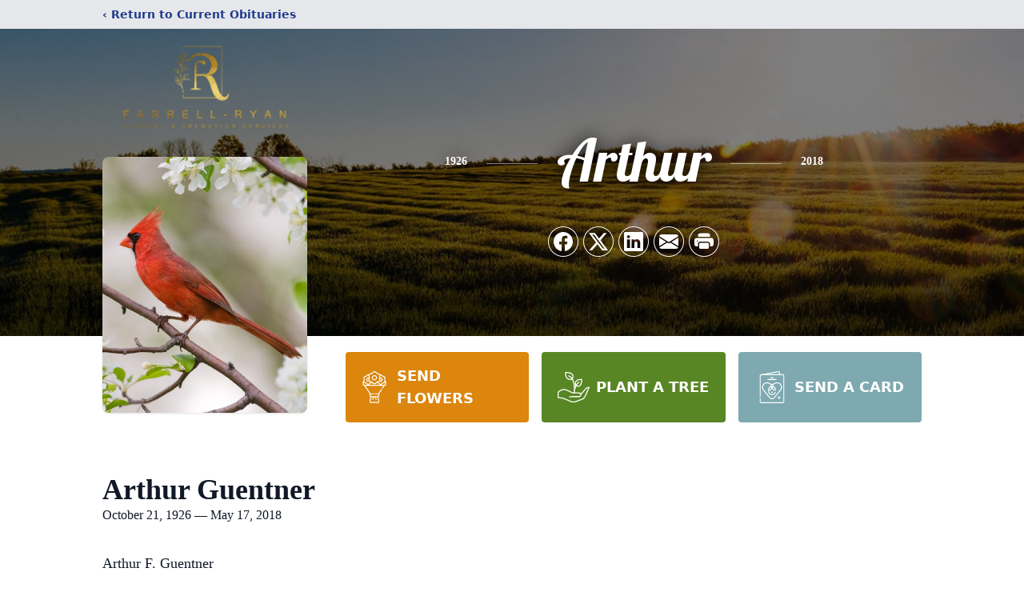

--- FILE ---
content_type: text/html; charset=utf-8
request_url: https://www.google.com/recaptcha/enterprise/anchor?ar=1&k=6LcpsOEpAAAAANTW-9NYE38dTvHzsZLz3eGh4Gtd&co=aHR0cHM6Ly93d3cuZmFycmVsbC1yeWFuLmNvbTo0NDM.&hl=en&type=image&v=PoyoqOPhxBO7pBk68S4YbpHZ&theme=light&size=invisible&badge=bottomright&anchor-ms=20000&execute-ms=30000&cb=52nsfgv7zbuz
body_size: 48824
content:
<!DOCTYPE HTML><html dir="ltr" lang="en"><head><meta http-equiv="Content-Type" content="text/html; charset=UTF-8">
<meta http-equiv="X-UA-Compatible" content="IE=edge">
<title>reCAPTCHA</title>
<style type="text/css">
/* cyrillic-ext */
@font-face {
  font-family: 'Roboto';
  font-style: normal;
  font-weight: 400;
  font-stretch: 100%;
  src: url(//fonts.gstatic.com/s/roboto/v48/KFO7CnqEu92Fr1ME7kSn66aGLdTylUAMa3GUBHMdazTgWw.woff2) format('woff2');
  unicode-range: U+0460-052F, U+1C80-1C8A, U+20B4, U+2DE0-2DFF, U+A640-A69F, U+FE2E-FE2F;
}
/* cyrillic */
@font-face {
  font-family: 'Roboto';
  font-style: normal;
  font-weight: 400;
  font-stretch: 100%;
  src: url(//fonts.gstatic.com/s/roboto/v48/KFO7CnqEu92Fr1ME7kSn66aGLdTylUAMa3iUBHMdazTgWw.woff2) format('woff2');
  unicode-range: U+0301, U+0400-045F, U+0490-0491, U+04B0-04B1, U+2116;
}
/* greek-ext */
@font-face {
  font-family: 'Roboto';
  font-style: normal;
  font-weight: 400;
  font-stretch: 100%;
  src: url(//fonts.gstatic.com/s/roboto/v48/KFO7CnqEu92Fr1ME7kSn66aGLdTylUAMa3CUBHMdazTgWw.woff2) format('woff2');
  unicode-range: U+1F00-1FFF;
}
/* greek */
@font-face {
  font-family: 'Roboto';
  font-style: normal;
  font-weight: 400;
  font-stretch: 100%;
  src: url(//fonts.gstatic.com/s/roboto/v48/KFO7CnqEu92Fr1ME7kSn66aGLdTylUAMa3-UBHMdazTgWw.woff2) format('woff2');
  unicode-range: U+0370-0377, U+037A-037F, U+0384-038A, U+038C, U+038E-03A1, U+03A3-03FF;
}
/* math */
@font-face {
  font-family: 'Roboto';
  font-style: normal;
  font-weight: 400;
  font-stretch: 100%;
  src: url(//fonts.gstatic.com/s/roboto/v48/KFO7CnqEu92Fr1ME7kSn66aGLdTylUAMawCUBHMdazTgWw.woff2) format('woff2');
  unicode-range: U+0302-0303, U+0305, U+0307-0308, U+0310, U+0312, U+0315, U+031A, U+0326-0327, U+032C, U+032F-0330, U+0332-0333, U+0338, U+033A, U+0346, U+034D, U+0391-03A1, U+03A3-03A9, U+03B1-03C9, U+03D1, U+03D5-03D6, U+03F0-03F1, U+03F4-03F5, U+2016-2017, U+2034-2038, U+203C, U+2040, U+2043, U+2047, U+2050, U+2057, U+205F, U+2070-2071, U+2074-208E, U+2090-209C, U+20D0-20DC, U+20E1, U+20E5-20EF, U+2100-2112, U+2114-2115, U+2117-2121, U+2123-214F, U+2190, U+2192, U+2194-21AE, U+21B0-21E5, U+21F1-21F2, U+21F4-2211, U+2213-2214, U+2216-22FF, U+2308-230B, U+2310, U+2319, U+231C-2321, U+2336-237A, U+237C, U+2395, U+239B-23B7, U+23D0, U+23DC-23E1, U+2474-2475, U+25AF, U+25B3, U+25B7, U+25BD, U+25C1, U+25CA, U+25CC, U+25FB, U+266D-266F, U+27C0-27FF, U+2900-2AFF, U+2B0E-2B11, U+2B30-2B4C, U+2BFE, U+3030, U+FF5B, U+FF5D, U+1D400-1D7FF, U+1EE00-1EEFF;
}
/* symbols */
@font-face {
  font-family: 'Roboto';
  font-style: normal;
  font-weight: 400;
  font-stretch: 100%;
  src: url(//fonts.gstatic.com/s/roboto/v48/KFO7CnqEu92Fr1ME7kSn66aGLdTylUAMaxKUBHMdazTgWw.woff2) format('woff2');
  unicode-range: U+0001-000C, U+000E-001F, U+007F-009F, U+20DD-20E0, U+20E2-20E4, U+2150-218F, U+2190, U+2192, U+2194-2199, U+21AF, U+21E6-21F0, U+21F3, U+2218-2219, U+2299, U+22C4-22C6, U+2300-243F, U+2440-244A, U+2460-24FF, U+25A0-27BF, U+2800-28FF, U+2921-2922, U+2981, U+29BF, U+29EB, U+2B00-2BFF, U+4DC0-4DFF, U+FFF9-FFFB, U+10140-1018E, U+10190-1019C, U+101A0, U+101D0-101FD, U+102E0-102FB, U+10E60-10E7E, U+1D2C0-1D2D3, U+1D2E0-1D37F, U+1F000-1F0FF, U+1F100-1F1AD, U+1F1E6-1F1FF, U+1F30D-1F30F, U+1F315, U+1F31C, U+1F31E, U+1F320-1F32C, U+1F336, U+1F378, U+1F37D, U+1F382, U+1F393-1F39F, U+1F3A7-1F3A8, U+1F3AC-1F3AF, U+1F3C2, U+1F3C4-1F3C6, U+1F3CA-1F3CE, U+1F3D4-1F3E0, U+1F3ED, U+1F3F1-1F3F3, U+1F3F5-1F3F7, U+1F408, U+1F415, U+1F41F, U+1F426, U+1F43F, U+1F441-1F442, U+1F444, U+1F446-1F449, U+1F44C-1F44E, U+1F453, U+1F46A, U+1F47D, U+1F4A3, U+1F4B0, U+1F4B3, U+1F4B9, U+1F4BB, U+1F4BF, U+1F4C8-1F4CB, U+1F4D6, U+1F4DA, U+1F4DF, U+1F4E3-1F4E6, U+1F4EA-1F4ED, U+1F4F7, U+1F4F9-1F4FB, U+1F4FD-1F4FE, U+1F503, U+1F507-1F50B, U+1F50D, U+1F512-1F513, U+1F53E-1F54A, U+1F54F-1F5FA, U+1F610, U+1F650-1F67F, U+1F687, U+1F68D, U+1F691, U+1F694, U+1F698, U+1F6AD, U+1F6B2, U+1F6B9-1F6BA, U+1F6BC, U+1F6C6-1F6CF, U+1F6D3-1F6D7, U+1F6E0-1F6EA, U+1F6F0-1F6F3, U+1F6F7-1F6FC, U+1F700-1F7FF, U+1F800-1F80B, U+1F810-1F847, U+1F850-1F859, U+1F860-1F887, U+1F890-1F8AD, U+1F8B0-1F8BB, U+1F8C0-1F8C1, U+1F900-1F90B, U+1F93B, U+1F946, U+1F984, U+1F996, U+1F9E9, U+1FA00-1FA6F, U+1FA70-1FA7C, U+1FA80-1FA89, U+1FA8F-1FAC6, U+1FACE-1FADC, U+1FADF-1FAE9, U+1FAF0-1FAF8, U+1FB00-1FBFF;
}
/* vietnamese */
@font-face {
  font-family: 'Roboto';
  font-style: normal;
  font-weight: 400;
  font-stretch: 100%;
  src: url(//fonts.gstatic.com/s/roboto/v48/KFO7CnqEu92Fr1ME7kSn66aGLdTylUAMa3OUBHMdazTgWw.woff2) format('woff2');
  unicode-range: U+0102-0103, U+0110-0111, U+0128-0129, U+0168-0169, U+01A0-01A1, U+01AF-01B0, U+0300-0301, U+0303-0304, U+0308-0309, U+0323, U+0329, U+1EA0-1EF9, U+20AB;
}
/* latin-ext */
@font-face {
  font-family: 'Roboto';
  font-style: normal;
  font-weight: 400;
  font-stretch: 100%;
  src: url(//fonts.gstatic.com/s/roboto/v48/KFO7CnqEu92Fr1ME7kSn66aGLdTylUAMa3KUBHMdazTgWw.woff2) format('woff2');
  unicode-range: U+0100-02BA, U+02BD-02C5, U+02C7-02CC, U+02CE-02D7, U+02DD-02FF, U+0304, U+0308, U+0329, U+1D00-1DBF, U+1E00-1E9F, U+1EF2-1EFF, U+2020, U+20A0-20AB, U+20AD-20C0, U+2113, U+2C60-2C7F, U+A720-A7FF;
}
/* latin */
@font-face {
  font-family: 'Roboto';
  font-style: normal;
  font-weight: 400;
  font-stretch: 100%;
  src: url(//fonts.gstatic.com/s/roboto/v48/KFO7CnqEu92Fr1ME7kSn66aGLdTylUAMa3yUBHMdazQ.woff2) format('woff2');
  unicode-range: U+0000-00FF, U+0131, U+0152-0153, U+02BB-02BC, U+02C6, U+02DA, U+02DC, U+0304, U+0308, U+0329, U+2000-206F, U+20AC, U+2122, U+2191, U+2193, U+2212, U+2215, U+FEFF, U+FFFD;
}
/* cyrillic-ext */
@font-face {
  font-family: 'Roboto';
  font-style: normal;
  font-weight: 500;
  font-stretch: 100%;
  src: url(//fonts.gstatic.com/s/roboto/v48/KFO7CnqEu92Fr1ME7kSn66aGLdTylUAMa3GUBHMdazTgWw.woff2) format('woff2');
  unicode-range: U+0460-052F, U+1C80-1C8A, U+20B4, U+2DE0-2DFF, U+A640-A69F, U+FE2E-FE2F;
}
/* cyrillic */
@font-face {
  font-family: 'Roboto';
  font-style: normal;
  font-weight: 500;
  font-stretch: 100%;
  src: url(//fonts.gstatic.com/s/roboto/v48/KFO7CnqEu92Fr1ME7kSn66aGLdTylUAMa3iUBHMdazTgWw.woff2) format('woff2');
  unicode-range: U+0301, U+0400-045F, U+0490-0491, U+04B0-04B1, U+2116;
}
/* greek-ext */
@font-face {
  font-family: 'Roboto';
  font-style: normal;
  font-weight: 500;
  font-stretch: 100%;
  src: url(//fonts.gstatic.com/s/roboto/v48/KFO7CnqEu92Fr1ME7kSn66aGLdTylUAMa3CUBHMdazTgWw.woff2) format('woff2');
  unicode-range: U+1F00-1FFF;
}
/* greek */
@font-face {
  font-family: 'Roboto';
  font-style: normal;
  font-weight: 500;
  font-stretch: 100%;
  src: url(//fonts.gstatic.com/s/roboto/v48/KFO7CnqEu92Fr1ME7kSn66aGLdTylUAMa3-UBHMdazTgWw.woff2) format('woff2');
  unicode-range: U+0370-0377, U+037A-037F, U+0384-038A, U+038C, U+038E-03A1, U+03A3-03FF;
}
/* math */
@font-face {
  font-family: 'Roboto';
  font-style: normal;
  font-weight: 500;
  font-stretch: 100%;
  src: url(//fonts.gstatic.com/s/roboto/v48/KFO7CnqEu92Fr1ME7kSn66aGLdTylUAMawCUBHMdazTgWw.woff2) format('woff2');
  unicode-range: U+0302-0303, U+0305, U+0307-0308, U+0310, U+0312, U+0315, U+031A, U+0326-0327, U+032C, U+032F-0330, U+0332-0333, U+0338, U+033A, U+0346, U+034D, U+0391-03A1, U+03A3-03A9, U+03B1-03C9, U+03D1, U+03D5-03D6, U+03F0-03F1, U+03F4-03F5, U+2016-2017, U+2034-2038, U+203C, U+2040, U+2043, U+2047, U+2050, U+2057, U+205F, U+2070-2071, U+2074-208E, U+2090-209C, U+20D0-20DC, U+20E1, U+20E5-20EF, U+2100-2112, U+2114-2115, U+2117-2121, U+2123-214F, U+2190, U+2192, U+2194-21AE, U+21B0-21E5, U+21F1-21F2, U+21F4-2211, U+2213-2214, U+2216-22FF, U+2308-230B, U+2310, U+2319, U+231C-2321, U+2336-237A, U+237C, U+2395, U+239B-23B7, U+23D0, U+23DC-23E1, U+2474-2475, U+25AF, U+25B3, U+25B7, U+25BD, U+25C1, U+25CA, U+25CC, U+25FB, U+266D-266F, U+27C0-27FF, U+2900-2AFF, U+2B0E-2B11, U+2B30-2B4C, U+2BFE, U+3030, U+FF5B, U+FF5D, U+1D400-1D7FF, U+1EE00-1EEFF;
}
/* symbols */
@font-face {
  font-family: 'Roboto';
  font-style: normal;
  font-weight: 500;
  font-stretch: 100%;
  src: url(//fonts.gstatic.com/s/roboto/v48/KFO7CnqEu92Fr1ME7kSn66aGLdTylUAMaxKUBHMdazTgWw.woff2) format('woff2');
  unicode-range: U+0001-000C, U+000E-001F, U+007F-009F, U+20DD-20E0, U+20E2-20E4, U+2150-218F, U+2190, U+2192, U+2194-2199, U+21AF, U+21E6-21F0, U+21F3, U+2218-2219, U+2299, U+22C4-22C6, U+2300-243F, U+2440-244A, U+2460-24FF, U+25A0-27BF, U+2800-28FF, U+2921-2922, U+2981, U+29BF, U+29EB, U+2B00-2BFF, U+4DC0-4DFF, U+FFF9-FFFB, U+10140-1018E, U+10190-1019C, U+101A0, U+101D0-101FD, U+102E0-102FB, U+10E60-10E7E, U+1D2C0-1D2D3, U+1D2E0-1D37F, U+1F000-1F0FF, U+1F100-1F1AD, U+1F1E6-1F1FF, U+1F30D-1F30F, U+1F315, U+1F31C, U+1F31E, U+1F320-1F32C, U+1F336, U+1F378, U+1F37D, U+1F382, U+1F393-1F39F, U+1F3A7-1F3A8, U+1F3AC-1F3AF, U+1F3C2, U+1F3C4-1F3C6, U+1F3CA-1F3CE, U+1F3D4-1F3E0, U+1F3ED, U+1F3F1-1F3F3, U+1F3F5-1F3F7, U+1F408, U+1F415, U+1F41F, U+1F426, U+1F43F, U+1F441-1F442, U+1F444, U+1F446-1F449, U+1F44C-1F44E, U+1F453, U+1F46A, U+1F47D, U+1F4A3, U+1F4B0, U+1F4B3, U+1F4B9, U+1F4BB, U+1F4BF, U+1F4C8-1F4CB, U+1F4D6, U+1F4DA, U+1F4DF, U+1F4E3-1F4E6, U+1F4EA-1F4ED, U+1F4F7, U+1F4F9-1F4FB, U+1F4FD-1F4FE, U+1F503, U+1F507-1F50B, U+1F50D, U+1F512-1F513, U+1F53E-1F54A, U+1F54F-1F5FA, U+1F610, U+1F650-1F67F, U+1F687, U+1F68D, U+1F691, U+1F694, U+1F698, U+1F6AD, U+1F6B2, U+1F6B9-1F6BA, U+1F6BC, U+1F6C6-1F6CF, U+1F6D3-1F6D7, U+1F6E0-1F6EA, U+1F6F0-1F6F3, U+1F6F7-1F6FC, U+1F700-1F7FF, U+1F800-1F80B, U+1F810-1F847, U+1F850-1F859, U+1F860-1F887, U+1F890-1F8AD, U+1F8B0-1F8BB, U+1F8C0-1F8C1, U+1F900-1F90B, U+1F93B, U+1F946, U+1F984, U+1F996, U+1F9E9, U+1FA00-1FA6F, U+1FA70-1FA7C, U+1FA80-1FA89, U+1FA8F-1FAC6, U+1FACE-1FADC, U+1FADF-1FAE9, U+1FAF0-1FAF8, U+1FB00-1FBFF;
}
/* vietnamese */
@font-face {
  font-family: 'Roboto';
  font-style: normal;
  font-weight: 500;
  font-stretch: 100%;
  src: url(//fonts.gstatic.com/s/roboto/v48/KFO7CnqEu92Fr1ME7kSn66aGLdTylUAMa3OUBHMdazTgWw.woff2) format('woff2');
  unicode-range: U+0102-0103, U+0110-0111, U+0128-0129, U+0168-0169, U+01A0-01A1, U+01AF-01B0, U+0300-0301, U+0303-0304, U+0308-0309, U+0323, U+0329, U+1EA0-1EF9, U+20AB;
}
/* latin-ext */
@font-face {
  font-family: 'Roboto';
  font-style: normal;
  font-weight: 500;
  font-stretch: 100%;
  src: url(//fonts.gstatic.com/s/roboto/v48/KFO7CnqEu92Fr1ME7kSn66aGLdTylUAMa3KUBHMdazTgWw.woff2) format('woff2');
  unicode-range: U+0100-02BA, U+02BD-02C5, U+02C7-02CC, U+02CE-02D7, U+02DD-02FF, U+0304, U+0308, U+0329, U+1D00-1DBF, U+1E00-1E9F, U+1EF2-1EFF, U+2020, U+20A0-20AB, U+20AD-20C0, U+2113, U+2C60-2C7F, U+A720-A7FF;
}
/* latin */
@font-face {
  font-family: 'Roboto';
  font-style: normal;
  font-weight: 500;
  font-stretch: 100%;
  src: url(//fonts.gstatic.com/s/roboto/v48/KFO7CnqEu92Fr1ME7kSn66aGLdTylUAMa3yUBHMdazQ.woff2) format('woff2');
  unicode-range: U+0000-00FF, U+0131, U+0152-0153, U+02BB-02BC, U+02C6, U+02DA, U+02DC, U+0304, U+0308, U+0329, U+2000-206F, U+20AC, U+2122, U+2191, U+2193, U+2212, U+2215, U+FEFF, U+FFFD;
}
/* cyrillic-ext */
@font-face {
  font-family: 'Roboto';
  font-style: normal;
  font-weight: 900;
  font-stretch: 100%;
  src: url(//fonts.gstatic.com/s/roboto/v48/KFO7CnqEu92Fr1ME7kSn66aGLdTylUAMa3GUBHMdazTgWw.woff2) format('woff2');
  unicode-range: U+0460-052F, U+1C80-1C8A, U+20B4, U+2DE0-2DFF, U+A640-A69F, U+FE2E-FE2F;
}
/* cyrillic */
@font-face {
  font-family: 'Roboto';
  font-style: normal;
  font-weight: 900;
  font-stretch: 100%;
  src: url(//fonts.gstatic.com/s/roboto/v48/KFO7CnqEu92Fr1ME7kSn66aGLdTylUAMa3iUBHMdazTgWw.woff2) format('woff2');
  unicode-range: U+0301, U+0400-045F, U+0490-0491, U+04B0-04B1, U+2116;
}
/* greek-ext */
@font-face {
  font-family: 'Roboto';
  font-style: normal;
  font-weight: 900;
  font-stretch: 100%;
  src: url(//fonts.gstatic.com/s/roboto/v48/KFO7CnqEu92Fr1ME7kSn66aGLdTylUAMa3CUBHMdazTgWw.woff2) format('woff2');
  unicode-range: U+1F00-1FFF;
}
/* greek */
@font-face {
  font-family: 'Roboto';
  font-style: normal;
  font-weight: 900;
  font-stretch: 100%;
  src: url(//fonts.gstatic.com/s/roboto/v48/KFO7CnqEu92Fr1ME7kSn66aGLdTylUAMa3-UBHMdazTgWw.woff2) format('woff2');
  unicode-range: U+0370-0377, U+037A-037F, U+0384-038A, U+038C, U+038E-03A1, U+03A3-03FF;
}
/* math */
@font-face {
  font-family: 'Roboto';
  font-style: normal;
  font-weight: 900;
  font-stretch: 100%;
  src: url(//fonts.gstatic.com/s/roboto/v48/KFO7CnqEu92Fr1ME7kSn66aGLdTylUAMawCUBHMdazTgWw.woff2) format('woff2');
  unicode-range: U+0302-0303, U+0305, U+0307-0308, U+0310, U+0312, U+0315, U+031A, U+0326-0327, U+032C, U+032F-0330, U+0332-0333, U+0338, U+033A, U+0346, U+034D, U+0391-03A1, U+03A3-03A9, U+03B1-03C9, U+03D1, U+03D5-03D6, U+03F0-03F1, U+03F4-03F5, U+2016-2017, U+2034-2038, U+203C, U+2040, U+2043, U+2047, U+2050, U+2057, U+205F, U+2070-2071, U+2074-208E, U+2090-209C, U+20D0-20DC, U+20E1, U+20E5-20EF, U+2100-2112, U+2114-2115, U+2117-2121, U+2123-214F, U+2190, U+2192, U+2194-21AE, U+21B0-21E5, U+21F1-21F2, U+21F4-2211, U+2213-2214, U+2216-22FF, U+2308-230B, U+2310, U+2319, U+231C-2321, U+2336-237A, U+237C, U+2395, U+239B-23B7, U+23D0, U+23DC-23E1, U+2474-2475, U+25AF, U+25B3, U+25B7, U+25BD, U+25C1, U+25CA, U+25CC, U+25FB, U+266D-266F, U+27C0-27FF, U+2900-2AFF, U+2B0E-2B11, U+2B30-2B4C, U+2BFE, U+3030, U+FF5B, U+FF5D, U+1D400-1D7FF, U+1EE00-1EEFF;
}
/* symbols */
@font-face {
  font-family: 'Roboto';
  font-style: normal;
  font-weight: 900;
  font-stretch: 100%;
  src: url(//fonts.gstatic.com/s/roboto/v48/KFO7CnqEu92Fr1ME7kSn66aGLdTylUAMaxKUBHMdazTgWw.woff2) format('woff2');
  unicode-range: U+0001-000C, U+000E-001F, U+007F-009F, U+20DD-20E0, U+20E2-20E4, U+2150-218F, U+2190, U+2192, U+2194-2199, U+21AF, U+21E6-21F0, U+21F3, U+2218-2219, U+2299, U+22C4-22C6, U+2300-243F, U+2440-244A, U+2460-24FF, U+25A0-27BF, U+2800-28FF, U+2921-2922, U+2981, U+29BF, U+29EB, U+2B00-2BFF, U+4DC0-4DFF, U+FFF9-FFFB, U+10140-1018E, U+10190-1019C, U+101A0, U+101D0-101FD, U+102E0-102FB, U+10E60-10E7E, U+1D2C0-1D2D3, U+1D2E0-1D37F, U+1F000-1F0FF, U+1F100-1F1AD, U+1F1E6-1F1FF, U+1F30D-1F30F, U+1F315, U+1F31C, U+1F31E, U+1F320-1F32C, U+1F336, U+1F378, U+1F37D, U+1F382, U+1F393-1F39F, U+1F3A7-1F3A8, U+1F3AC-1F3AF, U+1F3C2, U+1F3C4-1F3C6, U+1F3CA-1F3CE, U+1F3D4-1F3E0, U+1F3ED, U+1F3F1-1F3F3, U+1F3F5-1F3F7, U+1F408, U+1F415, U+1F41F, U+1F426, U+1F43F, U+1F441-1F442, U+1F444, U+1F446-1F449, U+1F44C-1F44E, U+1F453, U+1F46A, U+1F47D, U+1F4A3, U+1F4B0, U+1F4B3, U+1F4B9, U+1F4BB, U+1F4BF, U+1F4C8-1F4CB, U+1F4D6, U+1F4DA, U+1F4DF, U+1F4E3-1F4E6, U+1F4EA-1F4ED, U+1F4F7, U+1F4F9-1F4FB, U+1F4FD-1F4FE, U+1F503, U+1F507-1F50B, U+1F50D, U+1F512-1F513, U+1F53E-1F54A, U+1F54F-1F5FA, U+1F610, U+1F650-1F67F, U+1F687, U+1F68D, U+1F691, U+1F694, U+1F698, U+1F6AD, U+1F6B2, U+1F6B9-1F6BA, U+1F6BC, U+1F6C6-1F6CF, U+1F6D3-1F6D7, U+1F6E0-1F6EA, U+1F6F0-1F6F3, U+1F6F7-1F6FC, U+1F700-1F7FF, U+1F800-1F80B, U+1F810-1F847, U+1F850-1F859, U+1F860-1F887, U+1F890-1F8AD, U+1F8B0-1F8BB, U+1F8C0-1F8C1, U+1F900-1F90B, U+1F93B, U+1F946, U+1F984, U+1F996, U+1F9E9, U+1FA00-1FA6F, U+1FA70-1FA7C, U+1FA80-1FA89, U+1FA8F-1FAC6, U+1FACE-1FADC, U+1FADF-1FAE9, U+1FAF0-1FAF8, U+1FB00-1FBFF;
}
/* vietnamese */
@font-face {
  font-family: 'Roboto';
  font-style: normal;
  font-weight: 900;
  font-stretch: 100%;
  src: url(//fonts.gstatic.com/s/roboto/v48/KFO7CnqEu92Fr1ME7kSn66aGLdTylUAMa3OUBHMdazTgWw.woff2) format('woff2');
  unicode-range: U+0102-0103, U+0110-0111, U+0128-0129, U+0168-0169, U+01A0-01A1, U+01AF-01B0, U+0300-0301, U+0303-0304, U+0308-0309, U+0323, U+0329, U+1EA0-1EF9, U+20AB;
}
/* latin-ext */
@font-face {
  font-family: 'Roboto';
  font-style: normal;
  font-weight: 900;
  font-stretch: 100%;
  src: url(//fonts.gstatic.com/s/roboto/v48/KFO7CnqEu92Fr1ME7kSn66aGLdTylUAMa3KUBHMdazTgWw.woff2) format('woff2');
  unicode-range: U+0100-02BA, U+02BD-02C5, U+02C7-02CC, U+02CE-02D7, U+02DD-02FF, U+0304, U+0308, U+0329, U+1D00-1DBF, U+1E00-1E9F, U+1EF2-1EFF, U+2020, U+20A0-20AB, U+20AD-20C0, U+2113, U+2C60-2C7F, U+A720-A7FF;
}
/* latin */
@font-face {
  font-family: 'Roboto';
  font-style: normal;
  font-weight: 900;
  font-stretch: 100%;
  src: url(//fonts.gstatic.com/s/roboto/v48/KFO7CnqEu92Fr1ME7kSn66aGLdTylUAMa3yUBHMdazQ.woff2) format('woff2');
  unicode-range: U+0000-00FF, U+0131, U+0152-0153, U+02BB-02BC, U+02C6, U+02DA, U+02DC, U+0304, U+0308, U+0329, U+2000-206F, U+20AC, U+2122, U+2191, U+2193, U+2212, U+2215, U+FEFF, U+FFFD;
}

</style>
<link rel="stylesheet" type="text/css" href="https://www.gstatic.com/recaptcha/releases/PoyoqOPhxBO7pBk68S4YbpHZ/styles__ltr.css">
<script nonce="_ra6_CuuvekwuXAy7N5tyQ" type="text/javascript">window['__recaptcha_api'] = 'https://www.google.com/recaptcha/enterprise/';</script>
<script type="text/javascript" src="https://www.gstatic.com/recaptcha/releases/PoyoqOPhxBO7pBk68S4YbpHZ/recaptcha__en.js" nonce="_ra6_CuuvekwuXAy7N5tyQ">
      
    </script></head>
<body><div id="rc-anchor-alert" class="rc-anchor-alert"></div>
<input type="hidden" id="recaptcha-token" value="[base64]">
<script type="text/javascript" nonce="_ra6_CuuvekwuXAy7N5tyQ">
      recaptcha.anchor.Main.init("[\x22ainput\x22,[\x22bgdata\x22,\x22\x22,\[base64]/[base64]/bmV3IFpbdF0obVswXSk6Sz09Mj9uZXcgWlt0XShtWzBdLG1bMV0pOks9PTM/bmV3IFpbdF0obVswXSxtWzFdLG1bMl0pOks9PTQ/[base64]/[base64]/[base64]/[base64]/[base64]/[base64]/[base64]/[base64]/[base64]/[base64]/[base64]/[base64]/[base64]/[base64]\\u003d\\u003d\x22,\[base64]\\u003d\x22,\x22QylxwrFaw5NUAsKYTMKAdTQIIAHDvcKiZhkLwo8Rw6VIKMORXmMywonDoylOw7vCtXdgwq/CpMKHUBNSXFMCKyYbwpzDpMOvwpJYwrzDp0jDn8KsHsKjNl3DmsKqZMKewqXCvAPCocOsTcKoQl3CpyDDpMO/ADPClBvDvcKJW8K4OUshRXJXKErCpMKTw5sdwrtiMAdPw6fCj8Klw7LDs8K+w6HCnDEtGcOfIQnDpTJZw4/Cv8ORUsONwonDtxDDgcKDwqpmEcKDwpPDscOpayYMZcK3w5vConcOSVxkw5/DnMKOw4Mrfy3Cv8KVw7fDuMK4wqfClC8Iw5Fmw67DkyjDssO4bFRxOmEUw59accK9w69qcEnDh8KMwonDs1A7EcKkHMKfw7Usw7Z3CcKaF17DiCYrYcOAw5lOwo0TZW14wpMrVU3Coj7Ds8KCw5V1KMK5en7DpcOyw4PCjC/[base64]/[base64]/DqcKDOUVFe8OjOMKNwrDCqD/ChDsvKnNFwo3ChUXDiFbDnX5TFQVAw4jCu1HDocORw4Axw5pdZWd6w4E8DW1XGsORw50xw4sBw6N+wq7DvMKbw6vDgAbDsATDhsKWZExbXnLCk8Oowr/CunHDlzNccSjDj8O7T8Oyw7JsZsKAw6vDoMKdFMKrcMOUwrA2w4x9w6lcwqPCn2HCllooXsKRw5Nyw5gJJGRVwpwswo3DosK+w6PDrmt6bMK5w5fCqWF1woTDo8O5asORUnXCnS/DjCvCi8KxTk/DgsOYaMORw7xvTQIKehHDr8O/VC7DmmUoPDtlH0zCoWLDl8KxEsOHNsKTW1vDlijCgAXDhktPwpY9WcOGY8OVwqzCnkEEV3jCnMKuKCVUw6huwqofw48gTggEwqwpPm/[base64]/[base64]/eMO5QsOsVVNZBRfCh0gsZMOGaDoVwqHDtiZpwqrDr2bCkEzDm8OIwrLCmcKbDMO/e8KHAmvDgFnCk8OYw4XDiMKSNzfCk8Owd8OkwobCtwfDosKQZMKOPWdZVwIVJ8K6woHCvE/ChcOeJ8OWw7rCrCLDlcOawr8zwrM4w7odJMK5FirDn8Kbw4vCucOzw4BNw5wOGTHCkSYjSsOBw4fCoGLDksOVaMO/eMK5w6FOw5XDqTfCg31wdsKEecKUIXl5AMKaU8O4woEhFcOSWk/DvcKcw4PDicKPa2bDplAPV8KyElnDnsOGw44Dw6lTFQ0AA8KUKcKuw6vCh8OEw7PCn8OYw6LCkXfCsMKMwqNFQRfDj3/Ct8KxL8KVwqbDmyFdw7fDl20owq/Dq0nDtQggRMOowr0Aw6pkwofCt8Ouw5zDoXN8dCfDrcO7OExPdMK1w6I1Dk/[base64]/[base64]/DrcKPw5zCtE/CjWHDssKlw5fCkSrCtSHDqwjCt8Kzw5vDicKHF8OQw6J+PMK9a8KUC8K5FcKQw6pLw6wPwpXCl8KywrxCSMK3w5jCpmYzS8KBwqR9wrd4w7Vdw55WS8KlBsO9K8OZDzR5YxN6JSvDigPCgMKlBMKbw7BJRzRif8KEwp/Dlg/Ds2RiL8Kgwq/CvcOew5fDssKLdMOHw53Dqz/Cm8OmwqrDuHMOPcOPwrxiwoEewo5Bwqcgwo12woVXKFxiAsKrR8KGw5x6ZcKiwq/Dj8Kbw6jDmsKyHcKxeSvDp8KHAxRfLsOLZzrDqcO4T8OqHCJcD8OJG1ESwrnCtTF8fMKbw5IUw5PCncKJwqnCkcKxwp/[base64]/[base64]/QsOhwqLDhcKywp3CtyVlw4EEL8KNw7TCu8ONeyM0w4F0cMO3ScKKw6l8PzDDh1sQw7bCmcObRHUUVTHCksKIKcOswonDjcOnFMKfw5gxa8OqeQXDhFrDtsKMY8Oow4XDn8KdwpJtW34mw45rWT/Dp8Oew6U0AyrDuRfCr8O+wppBXCknwpjCuUUGwqIwYw3DssORwoHCvEtTw69Jw5vCoCvDmQBuw7DDowrDnMKEw546TcKWwoXDvHnClF/[base64]/[base64]/Cj8OaZMKDw4M8dMOZwphGBT7DlsOJwoDCvAXCm8KfEMKJw5HDpE7CgsOjwooJwrXDqSRAeAMmc8Ogwo9Gwr/DtMKVK8OIwo7ChMOgwqLCjMKXdjw8IMK6MMKQSxw8FEnCgRd2wrhPTArDncKmS8OcVcKawps7wrHCpWJ3w7TCpcKFTsO2BADDhsKnwpxeUSPCi8Oob2h7wrYqL8OEw7Ubw73CmUPCry7CgRXDrsOXOsOHwpXDsT/DtsKtwpnDjhBZOMKWAMKNwpvDnVfDncKjfsKXw7XCscKjLHd0wr7Cp3PDujXDikpoAMOjT1cuM8K0w6/DuMO6PEHDuwrDkADDtsKcw7Usw4pgccO7wqnDq8O/w414wplXM8KWDRk7woEVWH7DnsOIasOtw7bCkEA0QTbDjiXDv8Kfw4HCsMOSwo3DsSg9woDDjEXClcOiw4ETwr3CqQJLVcOfIsKZw4/[base64]/[base64]/DrX4fO1YDC8OeC2pgcXHCgMOlERlYbkhJw7HCr8OTwoXCpcKhUCUJZMKkwoIhwrA3w6zDucKOZB7DlyVUZMKeAz7CvcObEzrDmMKOfMKvwrwPwofDgD7CgWLDhj3CpEfCsX/[base64]/XD9iUyfDp2NUHiF0wonCsHDCg8Kew5DDv8Ozw5AfOgjCiMKGw7wYSiDDpMOkUgtUwrcFdDpWNMO3w53DrsKJw4MRw7QjWxLCuV1URMKBw6xdOcKRw7oZwrdMbsKUwrcAExxlwqVucsKTwpRnwp/DusKNIlHCj8KFYCMpw4Eww6BnfxXCt8KREl7DtBo4FjYsWlQXwpBKZDnDkD3DgcKwEQpHC8O3EsKKwrx0WjXClCzDtHwsw55xTXjDh8OKwprDv2/DnsOXfcOTw6YiCGZjNRHDnzpcwrrDhsOWLhHDhcKOCiR4J8Oew53DpsKIwqjCnTbCicO5LXfCoMKhw4RGwr3DkU7CrcKEPMK6w44SPDIowpvCgUtTRxjCkzE3aEMgw54PwrbDl8O/wrVXNzULai44wrDCnmXComwcDcK9NnLDicO5ZiDDtDnDjcOFRAJHJsKAwprDgRkpw7rCtsO7TsOmw4HDrcO8w7NOw5fDlcKMfz/CoGZUwq/[base64]/Nm7CtT/[base64]/HAU4wobCksOqwrwuw7nCs8OkVGfDoMKMbCTDrXDDqzPDvxBBw6Iww6TCvRVvw6TCth9SHHXCozRLfEXDrBcYw6DCq8ORNcOTwozCvsK8AcKwPsKhw6t8w5FEwpHCgmbDsgQQwq7CtCtCw7LCkxXDjcOOGcOQYFFMH8O5Zh88wpvCmsO6wrxES8KKV23DlhfCjirCgsK/PxVqX8OWw6HCqwXCmsORwq7DoWFhTE/CpsOhw7HCs8OawprCgDdmwofCk8OTw7JUw50Lw48SPX97w4LDtsKiLCzClMKlUBzDt2TDscKwHF5Vw5oCwrZ+wpA6wovDmgYrw48lKMOXw4gZwqfDsS1oR8O+wpDDjsOOCcOPfi1OVWFEeWrCmsK8HMOZEcKpw58/[base64]/ClsKGbEXDrjAxw60odsK3ZcOXO8KtwoQew4LCkwUIw4Mswphdw4MtwoAdQcO4ZXduwo1aw7lsNyDCqMOTw5bCnlAhw4ZLI8OKwozDoMOwAHdvwqvCj1jCnzPDjsK2axgWw6nCo3c9w7/Cqx91d0zDq8OowqEbwonCvsOiwpsgwqsBAMOWw7vCokzCgsKiwonCocOywqBGw4wPJyzDnA9UwrZLw79WKh3CswU3JcOVRAc7TnrDosKLwrrCvHzCtMOIw7tFFMKyAMKewqM/w4jDr8KaQsKIwrwSw6Ncw7R8d1zDjiJYwowsw5Awwr3DmsOZN8O+wrXDiS4/w4AqWMK4aEvClQ9mw7g3KmNGw4/CknF5csKGWMOdW8KpL8OWeXPCrwTDnsOgK8KKPFXCgnzDhMKsFsO/w7t0WMKCTsKbw7TClsO4w5Q3acOUw6PDjSHCh8ODwoXDicOrfmAtNA7Du2jDug4vD8KKBC/DisKqwqEBOloLwp3CtsOzYjzClyF/[base64]/H8KLw51pZTN6IwnCgiUmFCxWw65/[base64]/w5vDqA/CpcKcHggSwq0ew7/DsMKZwrfClMOXwrBrwrbDg8KCw5DDvsKewrTDoD3CpVVmHhwWwoPDpsODw5U8QEkTQQHDsyAdC8Kiw5kywoXDqsKIw7PDvsOEw4s1w7IrJMOTwrQew41lI8OXwpPCgCfCqsOdw43Di8O8LsKWNsO7w41YZMOreMOWFVXCkcKnwq/DjAzCssK2wqM7wqfCr8K3wonCqyUrwp7Cm8O0N8OWX8OSPMObHsO2wr58wrHCv8Oow6/Ci8O7w5nDjsOLaMK4w4ktw7NNGMKJw4lxwoHDiAIGQFErw59ewqRXISBqXsO8wqDDkMKQw7TCtHPDoxoYOcOTY8O3ZsOPw5nCocO1aBHDuk1VCjjDusOgE8OTJmwnQMOxPXTDu8OeI8KcwqXCs8OKE8K1w7PDq0rDljDDsmvDuMOXw6/DvMKlPE88Em9qO07Cg8OkwqDCtMOXwq7DscOIaMKPOw9pK088wr43WcO+cRXCssKOw5ojw5nCkAM9wqnCscOswqfCljbDgMK5w77DrMOxwqdQwqJKDcKrwq/DvsKAJMKxFsOzwqrCvMO7GWXCpTPDr1jCksOUw6tTJ0QEJ8OKwrspAMOFwrfDgsO8Mm/[base64]/ChlXCr0XCq8OKw5bDosK0wqvCinzCjnjDjsOSw7R4Z8KOw7UPw4XCjUlVwq5cKzbDnmrCm8K5wrcxUUPCjBfChsK4T0/[base64]/w5R7YsKPScOKdsOxw7sUw5nCrMOGw6LDqcKmwpEwIgnChk3CmMO5eVnCuMKdw7vDoTnDrWzCusKlw4dfDcOqFsORw4PCgw7DjQ19wqfDucKWUMO/w7zDtcOZw6ZaOMOyw5jDlMOdNcOswrZRacKCUi7DicK4w6fChTcAw5nDrsKIemfDqXvCucK/w75zwoAEDsKPw4xSZcOyPTPCp8KmPDvCunfClQNPfcOce0nDkFrCkDbCiVjDg1fCg0IjRcKKQMK0wo3Dm8KnwqXDiR7DmGHCg1PChMKZw7oEPj3DqzrCpDfCjcKOXMOcw516w4EDccKaNklNw4AIWF4Jwo/CpsOcWsOQDi/CuFjCucKSwr/[base64]/DpHfDo8OFF8ONw4hMw6DDocKWScK8wr3CjwZ8FSzDpQrDncK8XMKdTMOrBi8Ww5YTw7nCkW0awpLCo0FxQMKmZjPCicKzMMO2QSdTMMOrwoQjw4ElwqDChDbDgV5Dw7wEP3/DhMOxwovDq8KGwoFocx4/wrp2wo7DuMKMw4Z+w7RmwqvCv0Y9w6V/w51Fw44tw41Dwr7ChcKxG1jChnxwwoNqdgAkwqjCjMOVHcKxLH/DrsKie8KawrXDmcONM8KFw6rCqcOGwo1Mw4E+F8Kmw4oNwrMkElRpUHFzJ8KAY0DDmsOld8OjSsKzw6wIw7JASgQKPsOwwpHChTkfe8KCwr/Cg8KfwpXDvg5vwr7Ct3QQwoUkw5Zww4zDjMONwqoVWMK4ElIzakTCkj1pwpBpOkI3w6fCnsKJwo3CpF8rwovDvMOrJTjCqMO3w7vDvMO+wqPCnFzDh8K9RcOGKMK9wpTCiMK+w4vClMKtw5zCgcKbwoBmcw8Hwq/DnUfCtXpoasKCIMK0wpvCiMO1wpMywoDDgsKcw5gAR3FNDy5rwoFLw4zDvsOnYMKUMybCv8KuwrnDscOrI8OXX8OtXsKCasKjai3DnBrCqS/CjFTCkMO7KwvCjH7DnsKgw4EAwrnDuyhMwoTDgMOXecKFSkNjTV0kwpk9XsKawprDjGZtNcKiwrYWw5p4PknCjWxhdFM6AmvCk3pSbC3DlTLCgX9Cw53DtnZ/w5DCgsK1UngWwrLCo8K0w69Nw4JLw4FcDcOSwpnCrCnDpFnCm35Bw6HDnmDDk8K4wqEUwr0TGsKawqrCnsOnwpBrw6Epw7PDmjPCshtTSh3DiMOLw7nCsMK/[base64]/J8KPwq/CnyDCr8OOwqPCjz9MOUVHbRzDv0l+w7TDmwZEwrlBB1vCvsK2w4rDh8OOU2bCuivCuMKPDMOYOXwmwo7Ct8OQwo7CmGgzR8OWNsOFwpXCtkfCiB/DqUTCqzLDiC1VKMKVM1V0Fw8swphkVcOUw7UJasKhRTkTWEjDmi3CpMK+JQfCiQY9PsKpJ0HDl8OfJlbDk8KKE8KaDlsFw6HDj8KhJzXCmsKsLUTDlkUYwqRKwqowwqcKwp80wpYreWnDgHDDocO9FCQWNTvCusKtwrwANV/CqsK7axnDqwHDm8KNNsOnI8KyJsOIw6lSw7vDkGbCk0/DtRghw4fDscK6Txl3w6d3aMOnVMOCw7JdNMOAHRxgbmx/wokCUSvCoTDDusOKS1DDqMKkwrrCm8K0JR1Vw7nCsMOJwo7Cv3PCil0VahtFG8KHPsOTFMOjesKSwpoUwqLCn8OqHcK7fV/DiDUbw64aXMKowrHDhcKQwotwwoZbEFXCpH/Cmz/DmlPChw1tw5wQJRdkLWdAw64QVMKmwpXDrAfCm8OrFnrDqgPCiyrCrXt4bWE6bREFwrB4AcKcK8O8w6Z9UG3CocOxw5XDkiHDrMOSSw5FIh/DmsK8wqs8w4E2wovDiGZ7T8KjTsKLanLCkX8zwozDiMOBwp4uwqAadMORw7MZw4U5woY6bsK2w5fDhMO8BMOrJW3CkXJCwp3CnBPDhcKCw4EvMsK5wrvCkSM/MVrDjx47TGzDhzhjw6fDi8KGw6pLZmgcIsOKwqjDv8OmVsOpw7howqcKW8OSwqdUfsKUChE9b0AYwovCqcOvw7LDrMOWYUFzwq11Q8K0dADClkjDocKcwo0pDHMgwo5Zw5drGsOjFMK+w7BhSy9WfW/Dl8OxWsOzUMKUOsOCwqcwwo8DwqLClMKBw6hPBEbCs8OMw7NMHjHDgMOcw5TDisOGw4JPw6ZVUgzCuFfCkyjDlsO7w5nCh1JaUMKpw5HDg2h1cD/CpXZ2wqh+VsOZRAR5NVTDiXcew4sHwqLCtSrDvUBVwrpMNEHCilDCtsKIwq50Y1PDpsK8wo3DucKlwo8LBMOMcmrCi8OJHVw8w502UxdPdcOrJMKxNmfDvw8/[base64]/ChFlMw6IpdQnDpsKOwpEwNMOjw6TCkFzCr1TDhjlCWcObXMOYasOVKz0oI1EXwrkmwrTDiBAVN8O5wp3Dl8KewrE+VMOAN8Kqw7Iww6s7EsKpwp3DmxTDhWPCrcOWRC3CrMK1McOlwrbCpEo4GXfDkhLCucORw615IsOJGcOqwqpLwplLNmfCocObYsKkBisFw5/DvABsw4JWajbCnT52w4tswpVEwoQSTBjDnxvClcOtwqXCisOPw5HDs13CgcOZw49Iw5l3wpQtc8KcOsOGWcOEXhvCpsO3wpTDkVjCvsKJwr4Ow7fDtUDDq8K/w7/DkcOgwofDh8K4dsKyd8KCPXR3wodTw7ZcM33Cs2TCrjjCqcOKw5okRsKtdSQlw5JHCcOJQxcqw63DmsKGw4XDgsK6w6Uhe8ORwofClg7DtcOBfcOFbGvCvcOGLAnCl8Kawrpqwp/[base64]/ClgVmeMOlw4rDicK2w5/CuwwQw4jDg8OUcgfClcOVw6vCosO/URUMwofCmw0WHFQLw53Dh8OTwqTCr1xqJGvCjzXDg8KZRcKhG3w7w4vDjcKjBMK+w4tjw5JNw5DCjHTCnEoxBlHDscKuecKSw54Iw7PDhVvDnn85w63Cv2LClMOUKFASCRdIQhrDkmNSwqPDkTvCrMOtwqnDojnDq8KlfMKMwrzDmsONKsORdhjDnwBxXsONQR/DocOkUMOfF8KQw6bDn8OLwqxUwonCgVDCmTQpYHZEUXnDjlvDu8OtV8OTw6nCh8K+wrjCqcOVwpt1ZFI+FCEBalMCZcO9wq/CiRDDglBiwqZqw5HDhcKTw40FwrnCm8KfdyY3w60jT8K/[base64]/M8OhwpNYw5PCm8K8w7I9QcKDHcKIf8O2Gy9Zw6QFwpzCocKew5TCh3jCiHplTkA+w6XCqT8cwrxdI8KawolWYsOoKz90eV8nfMKiwqLCrAMuJsKbwq5kQcO2L8OPwpPDgVUPw5HDocK7wqBGw6s3Y8OKwozCvQLCrMKtwrPDqcKNfsKQD3TDnA/CgmDDgMKnwrDDt8Ocw7pJwr8Tw4/DmlfDvsOWwozCmWjDjsKJCWM2wr87w5xtesKXwqAbUcOJw5rDkQrDgVvClzUkw5Q0wpHDojTDpMKMdMO0wp/ClMKSw60kNgbDlz9dwph8wqxfwoE0w4lKO8OtNwTCtMOOw6XDqsKnREBpwqB1YBtew5bDikzDgUs9EMOFAkLDpHfDr8OOwpHDtTs0w47CpMKqw74qZsKdw7vDgBLCnF/DjAVgwrXDsGzDlkcKAcOVSsK2wpDDojDDgCXDocKgwqA/w5lgBcO/woIbw7UlYsKHwqcNBsKmVEI/K8O4AsOWZgBew7sywrbCvsO3woU7w6nCrz3DsBESYBHChTnDgcK4w69nwoLDkiTCm2kywoDCm8KAw67CsBQqwq3DoXTCvcKfTMKkw5XDusKawr3DqGc1wohJwo7DsMKtAMKHwqrCt2A8FwhOScKsw751Qys1wpVac8Klw5nCscOoXS3DncOZVMKyYcKAXWFwwo/[base64]/[base64]/[base64]/wobDg8KILETDpFzClsO8PWh9w4nDkyxHwqU3EsKYasOPQzBYwoJbOMKxEXUAw7Mgw57Ds8KJCcK7TkPClCLCr33DlXPDp8Osw6PDhMOhwp95RMOSMDAAfVULQRzCqkDDmh/Ch0LCiGUqG8OlLsKPwo3DmDjDiXPClMKFTBHCkMKzKMOGwpXCmMKIVMOnTsKNw40CN34iw47DslfCt8K5w6LCv2/[base64]/[base64]/[base64]/CkMKUw79kGDppwpppGTDDhmzDlRF3MgFPw5BmMUtawqMXIcOScMKgwrXDkkLDqcKSwqfCgcKLw7hafy7Cjmh2wqgKLcOQwq3CgFxFGl7Cp8KwGMO+CBdyw5jCrwDDvkJiwpgfwqPCk8OZFGtreA1jbMOkBcK/ecKew4bCjcOYwpQfwroOUlbCs8OjJyo6woXDq8KKESUqWcKOEXzCpXstwosGFMO5w7kJwqJ5B1JXISAiw4I5JcK/w7bDiRlMZQbCj8K0bU/CiMO3w7FsJQ0rMmjDkXDCisKuw4LDh8KmJ8OZw6Yow4zCu8KbOcOTWsOgKVNyw5N+aMOGwrxNw47Ci23ClsKuFcKxwoHCs0jDumjCoMKib3Jhw6EXWRjDqVbDlTPDusOqIDYwwpvDqk7DrsKEw7nDucOKCHpSKMOPwpDCnH/[base64]/wqVNJ8K0wpYNC2Qewp5Mw5TCj8OfJsOiwp7DqcO/w6DCv8OJfVx3Dh7DnmZiPsOiwrTDsBnDsTTDuhzCvcOCwqUKHX7CvVHDqcO2OsKfw7Jtw68cw4rDvcKawqZwA2TCpw9VLBIMwpXChsKJI8O/wq/CgAB/[base64]/Ds8KuGTHDl8Krw6bDpV7Dk8KgwrcwG8Ksw5hvXSrCqcKvwrXDlGXCmw3DksOKCHDCjcOYAk7DocK9w408wp/CmA59wr3Ct1XDmz/DhsOjw7vDiWkSw7bDqsKfwo/Dvk7Cp8Ovw43Dn8OVa8K0DAMYRcOqG0AAPkJ9w59+w4fDrjDCnH7DvcOsFgDDvy3Ck8OCA8O9wpPCpcO8w6gCw7PDrUnCq2IobWkEwqDDsx/[base64]/S03CimbClDDCnsOOQ8K2AsKVwpvDgMOEwoB2B350w6zCrMOZbMKmDDoBwo8/[base64]/DuMKzYQR5w4jCpiZ2w5krfBtbC2XCg0LDiWXCm8OIw7I+w5TDp8KAw6V6Lkx4S8Onw7LCsDvDt2DCjcO3OMKew5PChHvCo8KaEcKKw4xKBxw/ZcOKw6tcd0zDnMOKN8Kzw7PDlWs1UQDCryYlwr5Cw4/DrBDDm2QYwrrDssKfw4gXwpDCpGkGAcO+dF8Rwq15GcK+UyvChsOVXwnDo24HwrxMfcKKF8OCw4RkbMKgUD3Dh0wKwqsIwrVrSyhXDMKYYcKBwo5AesKZH8K/Z0EtwpzDkRnDvsKowpFMJG4AczFDw67DicKow7DCm8OrTVvDvGl3eMKaw5QtT8OHw6/ClhkFw5LCj8KhFghcwq07dcO4J8K+wppIHhLDr21aUcOcOibCvcO0GMKjSGHDjlLDlcKzSgEawrlEwqfCqHTCtSjClW/CucOJwqLDtcKtYcOAw60eP8Oyw5EdwqhrQ8OpMC/CjgsywoPDosODw6LDsXjCi3vCkBQeO8OpZsKUAgzDjcOzw6pqw7g+Bz7CjRDCi8KrwrTCtcKXwpvDvcKBwpLCmmzDhhYcMw/CmAFtwo3DpsOcE2seCQtpw6bDssOYw4Ede8OyXcOEJ0w9wpHDj8O8wojDjMKhbBDCpMOsw4R5w5/[base64]/[base64]/DucKnwrHDgcKNwo8gw54HwrzDp8Osw7LDg8KjBcK3TBTDksKZKcKic1jDhMK+SQPCksOjSTfCh8KNRMK7SMOTwr5Zw68+wpU2wq/DvQzDh8OAdMKhwqnDmTTDggYbNCrCsHk+M3LDqBbCjlLDvhXDssKAw6VBw7DCkMOGwqAOw70pfkwmwoQJSMOuTsOwH8OewpYgw7NOw7jClyDCt8KxRsOwwq3CosOzw6I5XHbCrmLCqcKvwp/[base64]/AxtDwoVPworCniPDpS7DklFCwojCrWvDq2JawrUuwpzCkCLDrsKRw4YCJ1MwMMKaw4LChMOLw4nDi8ObwpfCgVIlJMOKw5JBwonDjcOrLkdSwrrDkFINSsKyw6DCl8KaJMK7wogXMMOeMsKRN1pFw41bCsK2w7XCrCvCjsOsHyE3fmFHw4/CjU1cwpbDikNeQcK2w7AhYsOVw6zDsHvDrcKBwoPDlFpKKAjDjcOhM3XDizVROyHCn8OgwonDvcK2wo/CojjCtMKiBCfDosK5wqQcw4jDuEBrwpgLG8O+I8KYwr7CusO/YQdcwqjDgFMeLWF4fsOBwplFYMKGwp3DmG/CnCUtTMKTRTPCnsKqw4nCt8Ohw7rDrElpJjZoBw1BNMKAwqdXH3bDtsKeI8KZPCLCsx/DoiPCmcO0wq3CvQfCpcOEwqbDtcOBTcOBH8OPa1bCoWtgMcKew7HClcKfwqHDnsOYw7lZwp0swoPCkMKlG8OIwpHCvhPDuMK8Rw7DlsOAwrxAIBzCvMO5CcObPcOEwqLCg8K8SC3CjWjDqMKpw7ctwp5Dw7ZmJHZ/ABs2wrTCqB/Dkit9VThow6IxcyB9G8OFE31Iw7QIGiAKwoYrdMKTUsKseCfDomfDjcKBw4XDnVzDu8OLBQskP0TCn8Kfw5bDkMKjXsONG8KPw4zCqWvCucKRBm7Du8KpI8Ovw7nDrMODZRLCuhLDvXfDv8OtXMOzWMOgfcOvwq8BUcO1wofCrcOUQQ/CsB8jw63CuEs5woBww5LDusKCw44HKMKswrXCik/[base64]/CrlsMw5TCoMOzw5LDv8K5wr/CmURnGMO/[base64]/wqVdwq1Wwq53wpXDqknCvFXDthDDpQzCqhVwGsOECcKOLU7DrzrDi1cJCcKvwoHCt8KKw60TUMOHBMOiwobCssKoBhLDtsOLwpQdwpZgw7DCrMOuS27CusKnWcOcw6fCssKrwogywrIEViPDscKKW2nDmzLDqxBoSV4rIMOGw4nCpBJscnjCvMK+H8O/Y8OWKGltbmJiJjfColLDh8Kqw7bCi8K8wo9Fw57CgALDvQHCoyzDt8OPw4TCscOnwr83wo4iDhNqRHV5w4vDgX/DnS3CsA7CvcKBEiFnGHJPwoQdwoEIV8KOw7ZcZj7CrcKkw5PCisKyTMOYUcKow4TCucKaw4bDoB/CksO5w5DDucKsJzgswozChsOSwrrCmAxbw7DDusK9w47DkzgKw6E0GsKFaT/[base64]/CjUjDoMOTwqYMw6fDr8KOw4XDsyHDgxtmw4F0acOewp9Xw7nDp8KcJ8Kpw7bDoCQcw5RJFsKcw5l9OzojwrHCuMKPBMKew6oaHH/[base64]/w4LCn29yY8K8w4hyXxrDscKIasOVwrzDrsOBQsOMK8KzwrBLdUAewrvDjiAxZMOjwoDCsAEWUMOqwrc5woI/XW9Uw6kvJR8vw740wqA6DRdHwqzCv8OBwoMywolnJFjDp8KZGDTDhcKvDsKNwoPCmhgPU8KYwoFqwq02w65Lwr8LFk/[base64]/DlDZ3P1l6woLClcK/VlNrw4rDusKcw4vCv8KpB8OPwrjDhMOSw5Mgw5zDhMOsw6kowq7Cg8Otw5HDoxJaw5zCuRbDhsOQaEjCqSLDoBjCiBlsFcK3IX/DhxFiw6s4w4VxwqHDq2UPwqgEwqvDjsOWw7QYwrDCtMKdTT94J8O1RMONFsOTwqjDhAjDpA3DhAZOwq7CimTChX0pYcOWw5zCtcK6wr3CqsONwprDtsO3csORw7bDrhbDmmnDg8O4YMOwFcOKCFNzwqPDiDTCssOEE8K+asKHMHZ3bMO0GcKxcg/CjlgAQsOrwqnDl8KpwqLCnnFZwr0yw6ZlwoVbw6PCijrDhRYOw4nDnRbCp8OyYDArw4BQw4AkwrA0McKFwp4VEcKMwofCgMKhWsKHbwBYw7PCmMKxOx82LFbCqMOxw7zDnD3CjzbCosKeGBjDrsOVw6vChgtHRMOEwrB+RncpI8O9wrHDo0/DqzM5w5cIasObETBJwrjDlMOpZUMmay7DoMK3E1jCiXHCncOEQsKHfk8Tw51fHMKDw7bChB88fMKlB8KWbXrCs8OMw4l/[base64]/EMOdVF7DnlrCnj4AFF3DjMKAAcOOVMKEw7jDoB7DiRdkw7zDjzDDu8KRwr47ccO2wqpKwqsRwp7DscO5w4/DpcKdNMOFGFZTM8KMfEojd8Okw47DiCzDiMKIwoHDj8KcOwTDpgETXcOgLRDCvMOrIcO7GnPCp8OudsOYAsKnwoDDrB1fw6o2wpvDn8O/wpJ0OhvDs8O/w5oEPjpUw4dGPcOgJgrDm8OrbnZkw4/ChlgQKMOpdG7Dq8O6w6DCuyPCrm/[base64]/Dk1kJETbChXgDw7ouwpJ+wrfDkQ3CscOvwp7Dp0tVw7nDu8O3HnzCjcOVw5wHwoTCgC9mwoluwpIHwqpSw5DDgMOwCsOowr4/wq9aGcKWOMOZTnfDmXjDnMOoV8KnacKow4tQw7dMOMOlw7w8wo9Tw5JrO8Kww6vDqcOeQQgaw50Iw7/DosOeFsKIw7fCg8K2w4Rjwr3Du8Olw6fDo8OoSxM0wrdhw5UtBg1gw71MIsOIYsOIwoN6woxHwrPCqcK4wqIhCcKlwrzCtMOIDkTDrsKWSTFRwoNgIUTCs8O/CsO7w7HCpcKBw7zDtAAkw4XCocKNwqwSw6rCiyPCmMOgwrbCncKEwo8+QjnCskBuacOlUcKwdsKKD8O0Q8OXw7tBDDvDncKtcMO7QytpBsKCw6cKw5PCl8Kxwrlgw7rDsMOlw5LDnWd0CRpkRD5lGD7DhcO5w5/[base64]/DpmwdccKOMlDCmcOzwpgQwrXCvmDDiF9Jw496c3bDicKcBsOew4LDijBMQSp9Q8KbcsK0Cj/[base64]/DpF4awoFLT8KCAsKbC0bDkcKRwowZwrNUdEnCjn3CrcKkE0lEGw4FBVbCvMKrwoonwpDCgMKswoRqKxk2dW1GeMO3K8O/w5h7VcKRw6kywopawrrDgQzDkUnCl8KkaD4Sw73CgnRNw5LDssOAw4oYw64CHsKUw7J0KsKYw4xHw6TDmMOWG8Kjw5fDpsKVT8KjKMO4U8OPBHTCljTDtmdEw53Chm5QEnPDvsKUEsOrwpZAwpIkK8O6w7rCq8KQXy/[base64]/CtcKfBU/DkzrCn1HCi2sPw6o4aj3Cu8OyQMKew5TDrcO2w53CjUoJEsKEfyDDh8Kfw73CtD/CpB3DlcKgecO8FsKzwqVcw7zDqxdwQX1Aw6d6wopxGG5iUwF7w4EUw6cPwo/[base64]/CiGBCw77CjMKhZH3CjEt3FhTCpwjDgMKZYi5JH23Du2Naw6MCw5nCpMOAwpTDl2PCssKAVMKkwqfClTh8woLCoGzCvwI/U0jCoxtuwqw4BcO0w6Elw7l9wrAow5E5w6hoC8Kjw74Nwo7DlD4hMyTCkMK+Z8OQIMOlwpFJZsOtSw/DvGg2wpfCgBfDtGNgwqUTw60RHjdmFirDrh/DqMOyAMOhcxfDq8KYw6BxLwFXwrnCmMOURBrDoDJSw5PDu8K9wrvCjcKJR8KhYWdYQy5/wqECwppOw5Vyw4zCiUHDuhPDnjF3w6fDp1A8w4paRn56w4fCrR7Dt8KrDR91C1DDkmHClcKIKxDCvcK7w5xCJRxcwqobdcO1CcKJwqgLw7ByZ8OCV8Kowq8Gwr3DsEHCqsKKwqgUE8KBw7htPXbCnUwdIMOvbcKCO8OzcMK/T0nDjCfDnXLDsXnCqBLDkcOlw55hwpV6wq/CicKqw4nCk1VPw6oJKsK8w5/DjcOzwq3ClhkwacKdB8Knw6A1OwrDgsOBwqooG8KLD8OEN0/DgcK6w6J6EBBKRyvCqyLDvcO2Ox3DoFNbw4/CjxjDpxDDlMKULUzDunvCvsOHSVAbwqAgw68OaMONeQdaw77ConrCnsKcakrCn1DCixdYwq/CkWfCucOgwqLChWMcUsK/DMO0w5RtcsOvw7VHY8OMwprDvhwiS3giW3zDuRA4wroOfQELTh9nwo8Vwr/CtD1NAcKZNEbDjzjCslTDqMKJM8Kgw6RDQA8FwrkdXFMjTsOjVmszw4jDqi0+wrVtUsKRPgEzEsOnw4fCkcOlwpLDtsKOcMO0w49bS8Kfw7vCpcO1wpjDvxoUUT/[base64]/DoMKOa3vDg8K3EiFBwqEqwq9LwobDiUHDtg/CnGcOd8KVw5IBXcKiwqwycXXDhsOoLiElM8Ksw4/CuRrCinhMV08qwpfChsO0ZsKdwp5SwpQFw4UVwqU4LMKUw67Ds8O/KyHDrsK9wqbCmsOgbgfCs8KOwoLCsU7DikbDhsO8XUU6RsKNw6lJw5XDsX/DkMOBEMOzQh3DvVPDsMKDFcO5B0Unw7cbTcOrwpEgC8OgJj8iwobDj8OMwrlZwog9a3jCvn4uwrvChMK5woDDuMKrwoN2MhrDqcKnB35WwpPDo8K+JRETCcOowqHChBjDo8KaXEwowqnCucKPF8OBYWnDk8Okw4/Dn8K5w6vDi0ZTw5Z8QjZNw55XfFUpAVvDt8OoYU3CvU3CmWPClMOcGmfDgMKndBDCtHfCj1NzDsOrwofCmEDDu3w/PgTDjDfDu8Kewp85GFQubMOUUsKjwp7CtsOFCQzDgjzDu8OvN8OTwojDg8KJdU/[base64]/w5Z1HRA0wrIgE8ONMMO4Q3HDp8KkwqHChcK5NsOow6V6X8Omwp3CjcKMw5hWV8KUVcKRTgXCicOJwqIIwqhcwoHCnFDClcObw57CgAvDusKlwoLDucKZOsO4QUlEw7bCjQwgd8KPwpHDkcK2w6LCtMKbdcKMw4DDvsKeB8OnwqvDr8K4w6DDpngWWHoNw4nDoT/CsFxzwrcjNmtRw7I/McKDwpcswovCl8KTJcKiOFlGfmTChMOTLAlqVcK1wq4zJcOMw4XDrnU1L8KSOMOIw5vDhRvDpcOtw4dgBcO2w6fDuRNDw5LCkMOqwqUaWzxaWsKHawLCsAsnwqQAw63CpCPDgC/Cv8KDwpAow67DoWLDl8OOw4bChBzCnsK3TMO3w4gNRHLCqMKzVj0owp5sw4HCm8KZwr/Du8OuWcKdwp9GQmLDisOjdMKnbcOyKcOYwq/ChRjCs8Kbw63Cq0hFKkEiw55JDSPDiMK3KH9YRiN4w5cEwqzCu8KscSvCpcOPT2/DoMOiwpDCg1/Du8OrT8OeT8Ouwq8Rwoo0w7TDpybCvm3CrMKIw7luTWx2HsKrwqnDtmfDvsK1KiLDuUoQwpnCj8OEwo5BwoLCq8OIwrnClxPDmG0xUXnCvwQiFsKCY8Ocw6cdfsKOScOrE2sNw4jCg8OnTQDClsK/wp4jcH/DpcOOw7lZwogLAcOrBsK0MinCiV9INcKBwq/DpB1jTMOFMMO+w7IXGsOswqIqFnApwpMNH0HDqMOXwodHWwvChSxodUnDgg48UcKAwoXDo1Yiwp/Dm8KMwoUBCMKKwr7DiMOsD8O5w7bDsiHDtzp/cMKewpcnw59BFsKZwpAfTsK/[base64]/w6Jsc8Ozw77Dk8Klw44NwojCoMO0wrpawrkGw6A+w5TDpgB7w4QqwrnDncKzwrHDo2/CtErCvhLDswfDsMOswqXDq8KFwrJuJzIgR2Mzfy/[base64]/CkRPChTHDnER7NBFHYF7ClkVhAMOQwr7DtCbCr8O9acKxH8Olw5nDjcKsb8KUw7xIwrTDsyXCk8KJeBgqISR/wpoNAQ08w7EqwoJPL8KrEsObwq8UHGrCrQnDv3HDocOfwplYIEgZw4jDr8OGEcOoH8OKwpTDg8KBEl1JKCnCjHnChsKgW8OOa8KHMWfCssKIW8OzZcKnCMOqw6PDlDzDl14RWMOzwqjCiAHDlS8WwrLCvMOnw6jChsK1FVrClcK2woM5wpjCmcOPw5/[base64]/fUNSwpbCjsOtE2gwcUhyOFtFTGTDkiAyKsOND8OQwr/DkMOHeiBsAcK+Qj0ITcK5w53CuA9QwocKZCjCvBRYR3zDhsOkw4jDosK9XSfCg2x5JhnChX7DhsKHOXDCikkmw77CssK6w5fDqCrDhklqw6fCqsO5wr0VwqPCgsOhXcO+FsKdw67CgMOCMCI0Ux/CmcOWeMO0wqARfMK2DBHCpcO3AsKjcibClVDDg8OXw67DgzfDksOwDsO/w5nCsDIMVT7CtzF2wo7DssKcRsOPSMKUBsKGw6DDoFvCv8OQwqDCgsOtP2k4w7LCjMOIwrHCsD9zXsOqw5PDogxDwqbCusKfwrzDqMKww7XDqMOeT8Oewo/[base64]/CtgHDoxd9w6rDuWLDlMOPw4HDoT3Ch8OlMTZRwq4sw7wEwqnCmcOFCAESwporwp8FVcKwZ8KqRsOhD31JCsK2Kj3DqMOUWsKxQx9ew4zDs8Oxw5rDnsK9HX8Zw6kSMxDDvUXDs8OOV8K1wqvDkG/DnMOMw5t/w7wXwqlPwopVw4jCoitkw54EZ2N8wrLDqcO9w6XCt8KSw4PDm8Kcw7NET0QsEsK4w6kJM1JwHiRAbV/[base64]/Dl8OMw4PCvXPDhC8jGcO+IMO8TMK4OcKtw4PCilEIw6vCvXB9w5ITw6UkwoLDr8K4wpvCnGHDt07ChcODMzbClynCvMKdcFsnw545w6zCucOCwplTGBzDtMONR08kT0kgd8Ktw6t7wqVuDDBZw496wqnCssOHw73DuMObwpdIcMKCw5Zxw4/DucKOw7B1GsOuQgPCi8O4wrdPO8ODw7nChMOGe8Kkw6Bww69Mw7Vvw4fDoMKBw78Uw7vCiXnDlkkkw6vDolzCuQ15VWjCol3ClcOUw4nCkmbCgcKrw63CmF/DgcOUeMONw5fCicOyShIkwqTDvcOSUmTDiXtQw5HDhQkawoguMWvDkiJ+w5E+OwDCvjnDomnDqXFOI1M0OMO8w492AsKIDw7CtsOTwp/[base64]/Dp8OnwpnDpiV9w6MAUEnDmcO2w5w0AyMeekc6b1/DvcOXcQgQWAJ0bcOPFcOjDcK3UgLCg8O6cSDDs8KSYcK/w7vDoxRRNjk7woAGGsOxwpTCiG5GNsK5K3PDgsO8w75Dw5Fkd8OSCxfCpEfCoj5xw5AlwpDCuMKJw7XCiiE6HnUte8OUG8K8I8O3w5nChj5Gwp/Dm8OqWS4VQ8OSeMKWwqDDtcOwFzPDi8KAwoE4w4EvXXjDtcKAeRjCnWxOwpzCvcKuasO4woPCrFpaw7LCnsKFGMOtdMOCwrgLBH7CkT06dFpkwq3CtzYzC8Kaw6rCpiLDj8OFwo4WFBnCumvCrcOBwr5IOkR8woEUT0TChkvCgMOSUCZAwrPDoA18Ngs\\u003d\x22],null,[\x22conf\x22,null,\x226LcpsOEpAAAAANTW-9NYE38dTvHzsZLz3eGh4Gtd\x22,0,null,null,null,1,[21,125,63,73,95,87,41,43,42,83,102,105,109,121],[1017145,652],0,null,null,null,null,0,null,0,null,700,1,null,0,\[base64]/76lBhnEnQkZnOKMAhk\\u003d\x22,0,0,null,null,1,null,0,0,null,null,null,0],\x22https://www.farrell-ryan.com:443\x22,null,[3,1,1],null,null,null,1,3600,[\x22https://www.google.com/intl/en/policies/privacy/\x22,\x22https://www.google.com/intl/en/policies/terms/\x22],\x22h46IFv3Vac2+cB/dFhfDE7A+EDgmp+16P5xzLOAkyjU\\u003d\x22,1,0,null,1,1768733509172,0,0,[28,82,76,157],null,[216,148,233],\x22RC-rY3ciM3RgpQnzw\x22,null,null,null,null,null,\x220dAFcWeA6ZLed7Ax5QGbJktv8QwpbLcSN2mYTXzY4yARHYkQDLpI1p9ir73ta0FmAlExRktoQbJuv1uH2KwcyCLlO5cRM_yTT25A\x22,1768816309146]");
    </script></body></html>